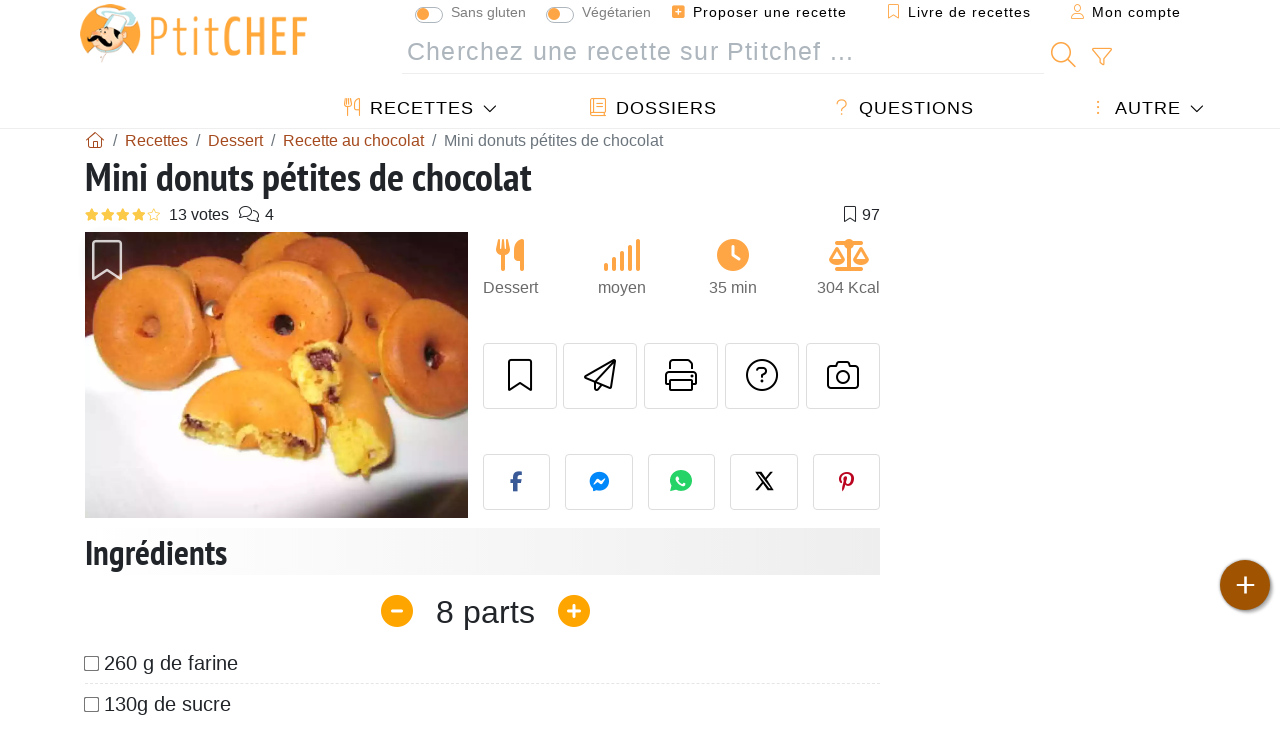

--- FILE ---
content_type: text/html; charset=UTF-8
request_url: https://www.ptitchef.com/recettes/dessert/mini-donuts-petites-de-chocolat-fid-1144873
body_size: 20829
content:

	
		
						        
	                            
            		
		
		
    						    
			
    
	    	
	<!doctype html><html lang="fr"><head><script type="f180f66785d9975d025c386c-text/javascript">function load_hitopic() {const script = document.createElement('script');script.src = 'https://PRzpFTprMWf2G2Ssk.ay.delivery/manager/PRzpFTprMWf2G2Ssk';script.async = true;script.type = 'text/javascript';script.setAttribute('referrerpolicy', 'no-referrer-when-downgrade');document.body.appendChild(script);}</script><meta charset="utf-8">

<link rel="preconnect" href="//googletagmanager.com">
<link rel="dns-prefetch" href="//googletagmanager.com">
<link rel="preconnect" href="//securepubads.g.doubleclick.net">
<link rel="dns-prefetch" href="//securepubads.g.doubleclick.net">
<link rel="preconnect" href="//imasdk.googleapis.com">
<link rel="dns-prefetch" href="//imasdk.googleapis.com">



<meta name="viewport" content="width=device-width, initial-scale=1">


<title>Recette de mini donuts pétites de chocolat</title>
<meta name="description" content="Faire chauffer l'appareil pendant la préparation de la pâte mélanger la farine, le sucre et la levure puis le lait et les oeufs et l'huile et enfin la...">
<meta property="og:title" content="Recette de mini donuts pétites de chocolat">
<meta property="og:description" content="Faire chauffer l'appareil pendant la préparation de la pâte mélanger la farine, le sucre et la levure puis le lait et les oeufs et l'huile et enfin la vanille et le chocolat cuire 2/3 min - Recette Dessert : Mini donuts pétites de chocolat par..."><meta property="og:type" content="website">
<meta property="og:url" content="https://www.ptitchef.com/recettes/dessert/mini-donuts-petites-de-chocolat-fid-1144873">
<meta property="og:image" content="https://www.ptitchef.com/imgupl/recipe/mini-donuts-petites-de-chocolat--19060p23625.webp"><meta property="og:locale" content="fr_FR">

	<meta property="fb:pages" content="113743275297">
<meta property="fb:app_id" content="803937712406068">
<meta name="robots" content="index,follow, max-snippet:-1, max-image-preview:large, max-video-preview:-1">
<meta name="language" content="fr">

<meta name="original-source" content="https://www.ptitchef.com/recettes/dessert/mini-donuts-petites-de-chocolat-fid-1144873"><meta name="copyright" content="Copyright (c) Ptitchef 2004-2026, All Rights Reserved">
<meta name="category" content="recettes">
<meta name="owner" content="MadeInWork">

<link rel="canonical" href="https://www.ptitchef.com/recettes/dessert/mini-donuts-petites-de-chocolat-fid-1144873">

<link rel="alternate" type="application/rss+xml" title="Ptitchef: Les dernières recettes and  Latest articles" href="/upload_data/rss/fr/global.rss"><link rel="manifest" href="/upload_data/manifest/manifest-fr.json">

<meta name="msapplication-tap-highlight" content="no">	

<meta name="application-name" content="Ptitchef">


<link rel="shortcut icon" type="image/x-icon" href="/favicon.ico">

<link rel="apple-touch-icon" sizes="180x180" href="/assets/images/shortcut-icon/apple-icon-180x180.png">
	
<meta name="msapplication-TileImage" content="/assets/images/shortcut-icon/ms-icon-144x144.png">
<meta name="msapplication-TileColor" content="#FFA73B">
	
<meta name="theme-color" content="#FFA73B">
	<meta name="dailymotion-domain-verification" content="dm6dildaws2je1pg4">




<link rel="preload" as="style" href="https://fonts.googleapis.com/css2?family=PT+Sans+Narrow:wght@400;700&display=swap">
<style type="text/css">@font-face {font-family:PT Sans Narrow;font-style:normal;font-weight:400;src:url(/cf-fonts/s/pt-sans-narrow/5.0.19/latin-ext/400/normal.woff2);unicode-range:U+0100-02AF,U+0304,U+0308,U+0329,U+1E00-1E9F,U+1EF2-1EFF,U+2020,U+20A0-20AB,U+20AD-20CF,U+2113,U+2C60-2C7F,U+A720-A7FF;font-display:swap;}@font-face {font-family:PT Sans Narrow;font-style:normal;font-weight:400;src:url(/cf-fonts/s/pt-sans-narrow/5.0.19/cyrillic/400/normal.woff2);unicode-range:U+0301,U+0400-045F,U+0490-0491,U+04B0-04B1,U+2116;font-display:swap;}@font-face {font-family:PT Sans Narrow;font-style:normal;font-weight:400;src:url(/cf-fonts/s/pt-sans-narrow/5.0.19/latin/400/normal.woff2);unicode-range:U+0000-00FF,U+0131,U+0152-0153,U+02BB-02BC,U+02C6,U+02DA,U+02DC,U+0304,U+0308,U+0329,U+2000-206F,U+2074,U+20AC,U+2122,U+2191,U+2193,U+2212,U+2215,U+FEFF,U+FFFD;font-display:swap;}@font-face {font-family:PT Sans Narrow;font-style:normal;font-weight:400;src:url(/cf-fonts/s/pt-sans-narrow/5.0.19/cyrillic-ext/400/normal.woff2);unicode-range:U+0460-052F,U+1C80-1C88,U+20B4,U+2DE0-2DFF,U+A640-A69F,U+FE2E-FE2F;font-display:swap;}@font-face {font-family:PT Sans Narrow;font-style:normal;font-weight:700;src:url(/cf-fonts/s/pt-sans-narrow/5.0.19/latin-ext/700/normal.woff2);unicode-range:U+0100-02AF,U+0304,U+0308,U+0329,U+1E00-1E9F,U+1EF2-1EFF,U+2020,U+20A0-20AB,U+20AD-20CF,U+2113,U+2C60-2C7F,U+A720-A7FF;font-display:swap;}@font-face {font-family:PT Sans Narrow;font-style:normal;font-weight:700;src:url(/cf-fonts/s/pt-sans-narrow/5.0.19/cyrillic/700/normal.woff2);unicode-range:U+0301,U+0400-045F,U+0490-0491,U+04B0-04B1,U+2116;font-display:swap;}@font-face {font-family:PT Sans Narrow;font-style:normal;font-weight:700;src:url(/cf-fonts/s/pt-sans-narrow/5.0.19/cyrillic-ext/700/normal.woff2);unicode-range:U+0460-052F,U+1C80-1C88,U+20B4,U+2DE0-2DFF,U+A640-A69F,U+FE2E-FE2F;font-display:swap;}@font-face {font-family:PT Sans Narrow;font-style:normal;font-weight:700;src:url(/cf-fonts/s/pt-sans-narrow/5.0.19/latin/700/normal.woff2);unicode-range:U+0000-00FF,U+0131,U+0152-0153,U+02BB-02BC,U+02C6,U+02DA,U+02DC,U+0304,U+0308,U+0329,U+2000-206F,U+2074,U+20AC,U+2122,U+2191,U+2193,U+2212,U+2215,U+FEFF,U+FFFD;font-display:swap;}</style>




<link rel="preload" as="style" href="/assets/dist/css/mobile2/recipe-details.1768574323.css"><link rel="stylesheet" href="/assets/dist/css/mobile2/recipe-details.1768574323.css"><link rel="stylesheet" media="screen and (min-width:902px)" href="/assets/dist/css/mobile2/css-lg-device-sb.1768574323.css">                        <link rel="preload" fetchpriority="high" as="image" href="/imgupl/recipe/mini-donuts-petites-de-chocolat--lg-19060p23625.webp" type="image/jpeg">
        <script type="f180f66785d9975d025c386c-text/javascript">function load_ga() {const script = document.createElement('script');script.src = 'https://www.googletagmanager.com/gtag/js?id=G-R0WJ0CP5Q2';script.async = true;script.type = 'text/javascript';document.body.appendChild(script);window.dataLayer = window.dataLayer || [];function gtag(){ dataLayer.push(arguments); }gtag('js', new Date());gtag('config', 'G-R0WJ0CP5Q2');}</script>
<script type="application/ld+json">
{ 
	"@context": "https://schema.org", 
	"@graph": [ 
		{ 
			"@type": "Organization", 
			"@id": "https://www.ptitchef.com/#organization", 
			"name": "Ptitchef", 
			"url": "https://www.ptitchef.com/", 
			"logo": { 
				"@type": "ImageObject", 
				"inLanguage": "fr", 
				"@id": "https://www.ptitchef.com/#/schema/logo/image/", 
				"url": "https://www.ptitchef.com/assets/images/logo.png", 
				"contentUrl": "https://www.ptitchef.com/assets/images/logo.png", 
				"width": 256, 
				"height": 256, 
				"caption": "Ptitchef" 
			}, 
			"image": { 
				"@id": "https://www.ptitchef.com/#/schema/logo/image/" 
			}, 
			"brand": "Ptitchef", 
			"publishingPrinciples": "https://www.ptitchef.com/privacy", 
			"sameAs": [ 
				"https://www.facebook.com/ptitchefcom",  
				"https://www.youtube.com/channel/UCnp9rE2FX3LKf60beJGjNSA",  
				"https://www.pinterest.com/ptitchef",  
				"https://www.instagram.com/ptitchef_france/" 
			], 
			"address": { 
				"@type": "PostalAddress", 
				"streetAddress": "18 chemin Bel Air", 
				"addressLocality": "Bègles", 
				"addressRegion": "FR", 
				"postalCode": "33130", 
				"addressCountry": "FR" 
			} 
		}, 
		{ 
			"@type": "WebSite", 
			"@id": "https://www.ptitchef.com/#website", 
			"url": "https://www.ptitchef.com/", 
			"name": "Ptitchef", 
			"description": "Avec Ptitchef retrouvez tous les jours de nouvelles recettes de cuisine.  Plus de 60 000 recettes pour tous les go\u00fbts.  En photo, en vid\u00e9o et pas \u00e0 pas. Un menu propos\u00e9 tous les jours", 
			"publisher": { 
				"@id": "https://www.ptitchef.com/#organization" 
			}, 
			"potentialAction": [ 
				{ 
					"@type": "SearchAction", 
					"target": { 
						"@type": "EntryPoint", 
						"urlTemplate": "https://www.ptitchef.com/?obj=feed&action=list&q={q}" 
					}, 
					"query-input": { 
						"@type": "PropertyValueSpecification", 
						"valueRequired": true, 
						"valueName": "q" 
					} 
				} 
			], 
			"inLanguage": "fr" 
		}, 
		{ 
			"@type": "WebPage", 
			"url": "https://www.ptitchef.com/recettes/dessert/mini-donuts-petites-de-chocolat-fid-1144873", 
			"name": "Recette de mini donuts p\u00e9tites de chocolat", 
			"mainEntity": { 
				"@id": "https://www.ptitchef.com/recettes/dessert/mini-donuts-petites-de-chocolat-fid-1144873#recipe" 
			}, 
			"headline": "Recette de mini donuts p\u00e9tites de chocolat", 
			"description": "Faire chauffer l\u0027appareil pendant la pr\u00e9paration de la p\u00e2te \r\n\r\n  \r\n\r\nm\u00e9langer la farine , le sucre et la levure \r\n\r\npuis le lait et les oeufs et l\u0027huile \r\n\r\net enfin la vanille et le chocolat \r\n\r\n  \r\n\r\ncuire 2\/3 min - Recette Dessert : Mini donuts p\u00e9tites de chocolat par Mapopotegourmande", 
			"publisher": { 
				"@id": "https://www.ptitchef.com/#organization" 
			}, 
			"inLanguage": "fr", 
			"datePublished": "2010-11-15T08:00:55+01:00", 
			"dateModified": "2025-08-21T17:01:57+02:00", 
			"isPartOf": { 
				"@id": "https://www.ptitchef.com/#website" 
			}, 
			"about": { 
				"@id": "https://www.ptitchef.com/#organization" 
			}, 
			"primaryImageOfPage": { 
				"@id": "https://www.ptitchef.com/#primaryimage" 
			}, 
			"image": { 
				"@id": "https://www.ptitchef.com/#primaryimage" 
			}, 
			"breadcrumb": { 
				"@id": "https://www.ptitchef.com/recettes/dessert/mini-donuts-petites-de-chocolat-fid-1144873#breadcrumb" 
			} 
		}, 
		{ 
			"@type": "ImageObject", 
			"inLanguage": "fr", 
			"@id": "https://www.ptitchef.com/#primaryimage", 
			"url": "https://www.ptitchef.com/imgupl/recipe/mini-donuts-petites-de-chocolat--19060p23625.webp", 
			"contentUrl": "https://www.ptitchef.com/imgupl/recipe/mini-donuts-petites-de-chocolat--19060p23625.webp", 
			"caption": "recette de mini donuts p\u00e9tites de chocolat" 
		},  
		[
			{ 
				"@type": "BreadcrumbList", 
				"@id": "https://www.ptitchef.com/recettes/dessert/mini-donuts-petites-de-chocolat-fid-1144873#breadcrumb", 
				"itemListElement": [
					{ 
						"@type": "ListItem", 
						"position": 1, 
						"name": "Page d\u0027accueil - Ptitchef", 
						"item": "https://www.ptitchef.com/" 
					}, 
					{ 
						"@type": "ListItem",
						"position": 2,
						"name": "Recettes",
						"item": "https://www.ptitchef.com/recettes"
					},
					{ 
						"@type": "ListItem",
						"position": 3,
						"name": "Recette au chocolat",
						"item": "https://www.ptitchef.com/recettes/recette-au-chocolat"
					},
					{ 
						"@type": "ListItem",
						"position": 4,
						"name": "Mini donuts p\u00e9tites de chocolat"
					}
				]
			}
		]
	] 
} 
</script>
<script type="application/ld+json">{
	"@context": "https://schema.org/", 
	"@type": "Recipe", 
	"@id": "https://www.ptitchef.com/recettes/dessert/mini-donuts-petites-de-chocolat-fid-1144873#recipe", 
	"name": "Mini donuts p\u00e9tites de chocolat", 
	"inLanguage": "fr", 
	"recipeCategory": "Dessert", 
	"recipeCuisine": "Fr", 
	"image": "https://www.ptitchef.com/imgupl/recipe/mini-donuts-petites-de-chocolat--19060p23625.webp", 
	"author": { 
		"@type": "Person", 
		"name": "mapopotegourmande", 
		"url": "https://www.ptitchef.com/members/mapopotegourmande-mid-61216/recipes" 
	}, 
	"datePublished": "2010-11-15T08:00:55+01:00", 
	"dateModified": "2025-08-21T17:01:57+02:00", 
	"description": "Recette Dessert recette de mini donuts p\u00e9tites de chocolat", 
	"aggregateRating": { 
		"@type": "AggregateRating", 
		"ratingValue": 4.1, 
		"bestRating": 5, 
		"ratingCount": 13, 
		"reviewCount": 4
	}, 
	"prepTime": "PT15M", 
	"cookTime": "PT20M", 
	"totalTime": "PT35M", 
	"recipeYield": "8", 
	"nutrition": { 
		"@type": "NutritionInformation", 
		"servingSize": "112g", 
		"calories": "304Kcal", 
		"carbohydrateContent": "44.7g", 
		"fatContent": "9.7g", 
		"saturatedFatContent": "2.6g", 
		"proteinContent": "8.1g", 
		"fiberContent": "1.9g", 
		"sugarContent": "21.5g", 
		"sodiumContent": "0g"
	}, 
	"recipeIngredient": [ 
		"260 g de farine", 
		"130g de sucre", 
		"250ml de lait", 
		"3 oeufs", 
		"3 cs d\u0027huile", 
		"1 sachet de levure", 
		"1cc de vanille liquide", 
		"50g de p\u00e9pites de chocolat"
	], 
	"estimatedCost": { 
		"@type": "MonetaryAmount", 
		"currency": "EUR", 
		"value": "1.8" 
	}, 
	"recipeInstructions": "faire chauffer l\u0027appareil pendant la pr\u00e9paration de la p\u00e2te m\u00e9langer la farine , le sucre et la levure puis le lait et les oeufs et l\u0027huile et enfin la vanille et le chocolat cuire 2\/3 min",  
	"keywords": "mini dessert,donuts,chocolat,recettes de desserts au chocolat,dessert"
}</script>
				
<script type="f180f66785d9975d025c386c-text/javascript">
	function load_akcelo_video_header() {
		var script = document.createElement("script");
		script.src = "https://ads.sportslocalmedia.com/slm.prebid.ptitchef3.js";
		document.head.appendChild(script);
	}
</script>


<style>
    .akcelo-wrapper {
        display: grid;
        place-items: center;
        grid-template-columns: 1fr;
        text-align: center;
        position: relative;
        overflow: hidden;
    }
    .akcelo-wrapper.akcelo-wrapper-label:before {
        content: attr(data-ad-text);
        color: #777777;
        font-size: 11px;
        text-align: center;
        position: absolute;
        width: 100%;
        top: 2px;
    }
    .akcelo-wrapper.akcelo-wrapper-label {
        box-sizing: content-box;
        padding: 20px 0 0;
    }
    .akcelo-placeholder:not(.akcelo-loaded) {
        background-color: #f9f9f9;
        background-clip: content-box;
    }
    .akcelo-placeholder:not(.akcelo-loaded)::after {
        border: 1px solid #696969;
        border-radius: 2px;
        color: #696969;
        content: attr(data-placeholder-text);
        font-size: 11px;
        line-height: 1;
        padding: 3px 4px 1px;
        position: absolute;
        background-color: transparent;
        font-family: Arial,sans-serif;
    }
    .akcelo-video > div:first-child {
        width: 100%;
        position: absolute;
        top: 0;
        bottom: 0;
        left: 0;
        right: 0
    }
    .akcelo-video.akcelo-wrapper-label > div:first-child {
        top: 20px;
    }
    @media (pointer:coarse) {
        .akcelo-wrapper.akcelo-desktop {
            display: none;
        }
    }
    @media (pointer:fine) {
        .akcelo-wrapper.akcelo-mobile {
            display: none;
        }
    }
</style>
</head>    	<body>
	    
        					

	

<header id="header-menu" class="fixed-top">
	
	<nav class="container navbar navbar-expand-lg">
	            
				
		<a class="navbar-brand" href="/">			
							<img loading="lazy" src="/assets/images/mobile2/logo-ptitchef.png" width="136" height="36" alt="Ptitchef">
					</a>
		
		<button class="navbar-toggler link-dynamic" data-obj="fav" data-action="fav_recipe_list" aria-expanded="false" title="Livre de recettes">
			<i class="fal fa-bookmark" aria-hidden="true"></i>
		</button>
		
					<button class="navbar-toggler link-dynamic" type="button" aria-expanded="false" aria-label="Mon compte" title="Mon compte">
				<i class="fal fa-user" aria-hidden="true"></i>
			</button>
				
		<button class="navbar-toggler nbt-btn-search" type="button" data-toggle="collapse" data-target="#navbar-search" aria-controls="navbar-search" aria-expanded="false" aria-label="Toggle Search">
			<i class="fal fa-magnifying-glass fa-fw" aria-hidden="true"></i>
		</button>
				
		<button class="navbar-toggler collapsed" type="button" data-toggle="collapse" data-target="#navbar-menu" aria-controls="navbar-menu" aria-expanded="false" aria-label="Toggle navigation">				
			<span class="icon-bar top-bar"></span>
			<span class="icon-bar middle-bar"></span>
			<span class="icon-bar bottom-bar"></span>
		</button>
				
				
				
				<div class="wrapper-navbar-nav">
			<div class="">
					<div class="collapse navbar-collapse" id="navbar-member">
		<ul class="navbar-nav ml-auto">
							<li class="site-mode-recipe-switch">
									<div class="custom-control custom-switch sm-rs-item" data-label="Sans gluten" data-name="site_mode_recipe_gluten_free" data-toggle="tooltip" title="Site en mode Sans Gluten">
			<input type="checkbox" class="custom-control-input" id="smrs_gluten_free">
			<label class="custom-control-label" for="smrs_gluten_free">Sans gluten</label>
		</div>
		<div class="custom-control custom-switch sm-rs-item" data-label="Végétarien" data-name="site_mode_recipe_vegetarian" data-toggle="tooltip" title="Site en mode Végétarien">
			<input type="checkbox" class="custom-control-input" id="smrs_vegetarian">
			<label class="custom-control-label" for="smrs_vegetarian">Végétarien</label>
		</div>
						</li>
														<li class="nav-item dropdown disabled">
					<a class="nav-link link-dynamic" data-obj="myaccount_recipe" data-action="form" href="#" ><i class="fas fa-square-plus" aria-hidden="true"></i> Proposer une recette</a>
				</li>
				
								<li class="nav-item dropdown disabled">
					<a class="nav-link link-dynamic" data-obj="fav" data-action="fav_recipe_list" href="#"><i class="fal fa-bookmark"></i> Livre de recettes <span class="count-fav-recipe d-none">0</span></a>
				</li>
						
										<li class="nav-item dropdown disabled">
					<a class="nav-link link-dynamic" href="#"><i class="fal fa-user"></i> Mon compte</a>
				</li>
									</ul>
	</div>													<div class="collapse navbar-collapse" id="navbar-search">		
		<form action="/index.php" role="search">
						<input type="hidden" name="obj" value="feed">
			<input type="hidden" name="action" value="list">
			<input type="hidden" name="tracker" value="mobile-navbar">
						
			<div class="input-group input-group-lg nbs-main-btns">
				<input type="text" name="q" value="" class="form-control" placeholder="Cherchez une recette sur Ptitchef ..." aria-label="Cherchez une recette sur Ptitchef ..." aria-describedby="nbs-btn-submit">				
				<div class="input-group-append">
					<button class="btn btn-submit" type="submit" id="nbs-btn-submit" aria-label="Cherchez une recette sur Ptitchef"><i class="fal fa-magnifying-glass fa-fw" aria-hidden="true"></i></button>
				</div>
									<div class="input-group-append">
						<a class="btn btn-advsearch link-dynamic" data-obj="feed" data-action="advanced_search" href="#" title="Recherche avancée"><i class="fal fa-filter fa-fw" aria-hidden="true"></i></a>
					</div>
							</div>
			
						
		</form>
	</div>					
							</div>
								<div class="collapse navbar-collapse" id="navbar-menu">
		<ul class="navbar-nav">
						<li class="nav-item dropdown mega-dropdown-menu">
								<a class="nav-link dropdown-toggle" href="/recettes" id="dropdown-recipes" data-toggle="dropdown" aria-haspopup="true" aria-expanded="false"><i class="fal fa-utensils fa-fw" aria-hidden="true"></i> Recettes</a>				
				<div class="dropdown-menu" aria-labelledby="dropdown-recipes">
					
					<div class="row mx-0">
						<div class="col-12 col-lg border border-left-0 border-top-0 border-bottom-0">
							<ul class="mega-menu-item">
								<li class="ddm-header"><i class="fal fa-fork fa-fw" aria-hidden="true"></i> <a href="/recettes">Recettes</a></li>
								<li><i class="fal fa-plus fa-fw" aria-hidden="true"></i> <a class="link-dynamic" data-obj="myaccount_recipe" data-action="form" href="#">Proposer une recette</a></li>
                                <li><div class="dropdown-divider"></div></li>
                                <li class="i-angle"><a href="/les-dernieres-recettes">Les dernières recettes</a></li>
								<li class="i-angle"><a href="/les-mieux-notees">Les mieux notées</a></li>
								<li class="i-angle"><a href="/les-plus-consultees">Les plus consultées</a></li>
								<li><div class="dropdown-divider"></div></li>
								<li><i class="fal fa-refrigerator fa-fw" aria-hidden="true"></i> <a href="/recettes-du-frigo">Recettes du frigo</a></li>
																	<li><i class="fal fa-video fa-fw" aria-hidden="true"></i> <a href="/recettes-video">Recettes vidéo</a></li>
																<li><i class="fal fa-star fa-fw" aria-hidden="true"></i> <a href="/noter-les-recettes">Notez cette recette</a></li>
								<li><i class="fal fa-face-smile fa-fw" aria-hidden="true"></i> <a href="/miam-pouah">Miam ! ou Pouah !</a></li>
								<li><div class="dropdown-divider"></div></li>
							</ul>
						</div>
						<div class="col-12 col-lg border border-left-0 border-top-0 border-bottom-0">							
							<ul class="mega-menu-item">
								<li class="ddm-header"><i class="fal fa-spoon fa-fw" aria-hidden="true"></i> Recettes par type</li>
																	<li><i class="fal fa-pretzel fa-fw"></i> <a href="/recettes/aperitif">Apéritif</a></li>
																	<li><i class="fal fa-salad fa-fw"></i> <a href="/recettes/entree">Entrée</a></li>
																	<li><i class="fal fa-turkey fa-fw"></i> <a href="/recettes/plat">Plat</a></li>
																	<li><i class="fal fa-cake-slice fa-fw"></i> <a href="/recettes/dessert">Dessert</a></li>
																	<li><i class="fal fa-popcorn fa-fw"></i> <a href="/recettes/gouter">Goûter</a></li>
																	<li><i class="fal fa-wine-bottle fa-fw"></i> <a href="/recettes/boisson">Boisson</a></li>
																	<li><i class="fal fa-french-fries fa-fw"></i> <a href="/recettes/accompagnement">Accompagnement</a></li>
																	<li><i class="fal fa-plate-utensils fa-fw"></i> <a href="/recettes/autre">Autre</a></li>
																<li><div class="dropdown-divider"></div></li>
								<li><i class="fal fa-sun fa-fw" aria-hidden="true"></i> <a href="/recettes/recettes-de-saison">Recettes de saison</a></li>								
							</ul>
						</div>
						<div class="col-12 col-lg border border-left-0 border-top-0 border-bottom-0">
							<ul class="mega-menu-item">
								<li class="ddm-header"><i class="fal fa-plate-utensils fa-fw" aria-hidden="true"></i> Menus</li>
								<li class="i-angle"><a href="/menu-du-jour">Menu du jour</a></li>
								<li class="i-angle"><a href="/anciens-menus">Voir les menus</a></li>
														
							</ul>
							<div class="dropdown-divider"></div>
															<div class="font-weight-bold mb-3"><i class="fal fa-utensils fa-fw" aria-hidden="true"></i> <a href="/silo">Collections de recettes</a></div>                                
													</div>						
					</div>
					
									</div>
			</li>
						<li class="nav-item dropdown">
				<a class="nav-link" href="/dossiers"><i class="fal fa-book fa-fw" aria-hidden="true"></i> Dossiers</a>
			</li>
									<li class="nav-item dropdown">
				<a class="nav-link" href="/entraide"><i class="fal fa-question fa-fw" aria-hidden="true"></i> Questions</a>
			</li>
									<li class="nav-item dropdown">
								<a class="nav-link dropdown-toggle" href="#" id="dropdown-others" data-toggle="dropdown" aria-haspopup="true" aria-expanded="false"><i class="fal fa-ellipsis-vertical fa-fw" aria-hidden="true"></i> Autre</a>
				<div class="dropdown-menu" aria-labelledby="dropdown-others">
																					<a class="dropdown-item" href="/poll/quelle-cuisson-pour-vos-pommes-de-terre-pid-869"><i class="fal fa-chart-area fa-fw" aria-hidden="true"></i> Question du moment</a>									
					                    											<a class="dropdown-item" href="/nouvelles"><i class="fal fa-calendar fa-fw" aria-hidden="true"></i> Nouvelles</a>
															 
										<a class="dropdown-item" href="/nutrition-calc"><i class="fal fa-calculator fa-fw" aria-hidden="true"></i> Calculatrice nutritionnelle</a>
					<a class="dropdown-item" href="/convertisseur-d-unites-de-cuisson"><i class="fal fa-scale-balanced fa-fw" aria-hidden="true"></i> Convertisseur d'unités de cuisson</a>					
					<a class="dropdown-item" href="/contact"><i class="fal fa-envelope fa-fw" aria-hidden="true"></i> Contactez nous</a>
				</div>
			</li>
		</ul>		
	</div>					</div>
		
			</nav>
		</header>		        
				<nav id="nav-secondary" role="navigation" aria-label="Recette navigation" class="container d-none"><div class="ns-body"><button type="button" class="nsb-item scroll-link" data-ref="ref-ingred"><span>Ingrédients</span></button><button type="button" class="nsb-item scroll-link" data-ref="ref-steps"><span>Préparation</span></button><button type="button" class="nsb-item scroll-link" data-ref="ref-nutrition"><span>Nutrition</span></button><button type="button" class="nsb-item scroll-link" data-ref="ref-wines"><span>Accord vin : Que boire avec ?</span></button><button type="button" class="nsb-item scroll-link" data-id="vote-comments"><span>Commentaires (4)</span></button><button type="button" class="nsb-item open-modal" data-action="question"><span>Questions <i class="fal fa-plus fa-fw ml-1" aria-hidden="true"></i></span></button><button type="button" class="nsb-item scroll-link" data-ref="ref-cooked"><span>Photos des membres</span></button></div></nav>			
		
		<div id="page" class="container">
										<nav class="breadcrumb-scroll" aria-label="breadcrumb"><ol itemscope itemtype="https://schema.org/BreadcrumbList" class="breadcrumb flex-row"><li itemprop="itemListElement" itemscope itemtype="https://schema.org/ListItem" class="breadcrumb-item"><a itemprop="item" itemtype="https://schema.org/Thing" href="https://www.ptitchef.com/" title="Page d'accueil - Ptitchef"><span itemprop="name" class="fal fa-house fa-fw" aria-hidden="true"><i hidden>Page d'accueil - Ptitchef</i></span></a><meta itemprop="position" content="1"></li><li itemprop="itemListElement" itemscope itemtype="https://schema.org/ListItem" class="breadcrumb-item"><a itemprop="item" itemtype="https://schema.org/Thing" href="https://www.ptitchef.com/recettes"><span itemprop="name">Recettes</span></a><meta itemprop="position" content="2"></li><li itemprop="itemListElement" itemscope itemtype="https://schema.org/ListItem" class="breadcrumb-item"><a itemprop="item" itemtype="https://schema.org/Thing" href="https://www.ptitchef.com/recettes/dessert"><span itemprop="name">Dessert</span></a><meta itemprop="position" content="3"></li><li itemprop="itemListElement" itemscope itemtype="https://schema.org/ListItem" class="breadcrumb-item"><a itemprop="item" itemtype="https://schema.org/Thing" href="https://www.ptitchef.com/recettes/recette-au-chocolat"><span itemprop="name">Recette au chocolat</span></a><meta itemprop="position" content="4"></li><li class="breadcrumb-item active" aria-current="page"><span>Mini donuts pétites de chocolat</span></li></ol></nav>			            
                                                            
							<main id="page-main">
					
								
									
						
			
		
			<article>
    <header>
                    <h1 class="title animated fadeInDown">Mini donuts pétites de chocolat</h1>

            			
		<div class="details-top-stats">
					<span class="scroll-link" data-id="vote-comments" data-offset="60" data-content="13 votes" aria-hidden="true" title="4.1/5, 13 votes">
				<i class="note-fa n40"></i>
			</span>
										<span class="scroll-link" data-id="vote-comments" data-offset="60" data-content="4" aria-hidden="true" title="4 commentaires">
					<i class="fal fa-comments fa-fw"></i>
				</span>
										<span class="ml-auto" data-content="97" aria-hidden="true" title="97 favoris"><i class="fal fa-bookmark fa-fw" aria-hidden="true"></i></span>
				
			</div>
	            
                    
            <div class="row rd-head">
                <div class="col-sm-6">
                    <i data-id="1144873" class="btn-fav" aria-hidden="true" title="Ajouter à mon livre de recettes"></i>									
                                        
                                                                        <img fetchpriority="high" src="/imgupl/recipe/mini-donuts-petites-de-chocolat--lg-19060p23625.webp" srcset="/imgupl/recipe/mini-donuts-petites-de-chocolat--md-19060p23625.webp 600w, /imgupl/recipe/mini-donuts-petites-de-chocolat--lg-19060p23625.webp 1200w" sizes="(max-width: 576px) calc(100vw - 30px), 383px" width="1200" height="900" alt="Mini donuts pétites de chocolat" data-gallery="recipe-gallery" class="img-fluid recipe-photo">
                                                            </div>

                <div class="col-sm-6 rdh-data pl-0">				
                    	
                        <div class="rd-bar-ico"><div class="rdbi-item" title="Type de recette: Dessert"><div class="rdbii-icon"><i class="fas fa-utensils" aria-hidden="true"></i></div><div class="rdbii-val">Dessert</div></div><div class="rdbi-item" title="Difficulté: moyen"><div class="rdbii-icon"><i class="fas fa-signal" aria-hidden="true"></i></div><div class="rdbii-val">moyen</div></div><div class="rdbi-item" title="Total time: 35 min"><div class="rdbii-icon"><i class="fas fa-clock" aria-hidden="true"></i></div><div class="rdbii-val">35 min</div></div><div class="rdbi-item" title="Calories: 304 Kcal / 1 part"><div class="rdbii-icon"><i class="fas fa-scale-balanced" aria-hidden="true"></i></div><div class="rdbii-val">304 Kcal</div></div></div>                    
                    
                    
                    <div class="rd-useful-box">					
                        <button type="button" class="btn btn-outline btn-fav" data-toggle="tooltip" data-placement="bottom" title="Ajouter à mon livre de recettes" aria-label="Ajouter à mon livre de recettes"></button>				
                        <button type="button" class="btn btn-outline open-modal" data-action="send2friend" data-toggle="tooltip" data-placement="bottom" title="Envoyer cette recette à un ami"><i class="fal fa-paper-plane fa-fw" aria-hidden="true"></i><span class="sr-only">Envoyer cette recette à un ami</span></button>
                                                    <button type="button" class="btn btn-outline btn-print" data-toggle="tooltip" data-placement="bottom" title="Imprimer cette page"><i class="fal fa-print fa-fw" aria-hidden="true"></i><span class="sr-only">Imprimer cette page</span></button>
                                                                                                <button type="button" class="btn btn-outline open-modal" data-action="question" data-toggle="tooltip" data-placement="bottom" title="Poser une question à l'auteur"><i class="fal fa-circle-question fa-fw" aria-hidden="true"></i><span class="sr-only">Poser une question à l'auteur</span></button>                                                    <button type="button" class="btn btn-outline scroll-link" data-id="rd-cooked"><i class="fal fa-camera fa-fw" aria-hidden="true"></i> <span class="sr-only">Publier votre photo de cette recette</span></button>
                                            </div>

                                            <div class="social-share-custom ssc-color ssc-h mt-3 mb-2"><button type="button" class="ssc-btn sscb-facebook" aria-label="Share on Facebook"><i class="fab fa-facebook-f fa-fw" aria-hidden="true"></i></button><button type="button" class="ssc-btn sscb-fbmessenger" aria-label="Share on Messenger"><i class="fab fa-facebook-messenger fa-fw" aria-hidden="true"></i></button><button type="button" class="ssc-btn sscb-whatsapp" data-message="" aria-label="Share on WhatsApp"><svg width="22" height="22" viewBox="0 0 24 24"><path fill="#25D366" d="M12 0C5.373 0 0 4.98 0 11.125c0 2.05.574 4.05 1.66 5.79L.057 23.12l6.47-1.64a12.08 12.08 0 0 0 5.473 1.346C18.627 22.826 24 17.847 24 11.7 24 4.98 18.627 0 12 0Z"/><path fill="white" d="M17.358 14.895c-.293-.15-1.73-.852-2-1.01-.27-.154-.466-.23-.66.08-.193.308-.758 1.008-.93 1.22-.17.216-.34.232-.633.08-.293-.152-1.24-.457-2.35-1.46a8.81 8.81 0 0 1-1.65-2.04c-.173-.308-.017-.474.13-.623.13-.128.293-.33.44-.493.147-.162.196-.27.293-.458.1-.186.05-.347-.02-.493-.07-.146-.66-1.583-.9-2.16-.24-.577-.48-.5-.66-.51-.17-.006-.366-.01-.56-.01a1.1 1.1 0 0 0-.8.367c-.26.276-.99.972-.99 2.37s1.015 2.75 1.16 2.947c.143.196 2 3.058 4.8 4.31 1.8.783 2.1.85 2.85.72.46-.078 1.41-.576 1.61-1.133.2-.556.2-1.03.143-1.13-.06-.102-.23-.152-.483-.272Z"/></svg></button><button type="button" class="ssc-btn sscb-twitter" aria-label="Share on Twitter"><svg width="22" height="22" viewBox="0 0 24 24" fill="black" xmlns="http://www.w3.org/2000/svg"><path d="M18.74 2H21.68L14.92 10.03L22.5 21.97H15.89L11.04 14.97L5.41 21.97H2.47L9.73 13.3L2.5 2H9.27L13.64 8.42L18.74 2ZM17.62 19.88H19.39L7.1 3.97H5.19L17.62 19.88Z"/></svg></button><button type="button" class="ssc-btn sscb-pinterest" data-pin-do="buttonPin" data-pin-custom="true" aria-label="Share on Pinterest"><i class="fab fa-pinterest-p fa-fw" aria-hidden="true"></i></button></div>                    
                                    </div>
            </div>			
        
            </header>

		 
    <button id="btn-ingredients-modal" type="button" data-action="ingredients" class="btn btn-main btn-sm open-modal" aria-label="Ingrédients" title="Ingrédients">
        <i class="fal fa-clipboard fa-fw"></i>
    </button>
       
			            
            
				<section id="rd-ingredients"><h2 id="ref-ingred" class="title">Ingrédients</h2>	<div class="servings-form-wrapper" title="Nombre de parts">
		<span class="servings-form" data-servings="8" aria-label="Nombre de parts">
			<span class="sf-btn sf-btn-minus" data-sense="minus"><i class="fas fa-minus-circle fa-fw" aria-hidden="true"></i></span>
			<span class="sf-val" data-last="8" data-trans-servings="parts">8</span>
			<span class="sf-btn sf-btn-plus" data-sense="plus"><i class="fas fa-circle-plus fa-fw" aria-hidden="true"></i></span>
		</span>
	</div>
																		<ul class="ingredients-ul">
																									<li class="il" id="il-0">
						<input type="checkbox" id="ilg-0"><label for="ilg-0">260 g de farine</label>
					</li>
											
																						
																														<li class="il" id="il-1">
						<input type="checkbox" id="ilg-1"><label for="ilg-1">130g de sucre</label>
					</li>
											
																						
																														<li class="il" id="il-2">
						<input type="checkbox" id="ilg-2"><label for="ilg-2">250ml de lait</label>
					</li>
											
																						
																														<li class="il" id="il-3" data-not_devided="1">
						<input type="checkbox" id="ilg-3"><label for="ilg-3">3 <a href="/recettes/recettes-aux-oeufs">oeufs</a></label>
					</li>
											
																						
																														<li class="il" id="il-4">
						<input type="checkbox" id="ilg-4"><label for="ilg-4">3 cs d'huile</label>
					</li>
											
																						
																														<li class="il" id="il-5">
						<input type="checkbox" id="ilg-5"><label for="ilg-5">1 sachet de levure</label>
					</li>
											
																						
																														<li class="il" id="il-6">
						<input type="checkbox" id="ilg-6"><label for="ilg-6">1cc de <a href="/recettes/recette-a-la-vanille">vanille</a> liquide</label>
					</li>
											
																						
																														<li class="il" id="il-7">
						<input type="checkbox" id="ilg-7"><label for="ilg-7">50g de <a href="https://www.ptitchef.com/recettes/autre/pepites-de-chocolat-maison-fid-1565816">pépites de chocolat</a></label>
					</li>
											
						</ul>
	
	<div class="estimated-cost">Coût estimé: <span class="e-cost-total">1.8<i aria-hidden="true" hidden>Euros</i>&#8364;</span> <span class="e-cost-serving">(0.22&#8364;/part)</span></div></section>				
											    <div id="hit-rec-top" class="adspace adspace-my adspace-cy adspace-force-mx" style="min-height:300px;"></div>
			    				
				
								
														<aside aria-label="Newsletter"><fieldset class="form-nl fnl-bg fnl-lg my-5"><div class="fnl-title">Qu'est ce qu'on mange ce soir ?</div><div class="fnl-text">Pour recevoir le <b>menu du jour</b> de Ptitchef  <b>tous les matins</b>, insérez votre email.</div><input type="hidden" name="nl_source" value="site_recipedetails"><div class="fnl-step1 fnl-content"><div class="fnls1-group"><input class="form-control nl-email" type="text" name="email" title="Email" placeholder="Email:" aria-label="On mange quoi ce soir ?" aria-describedby="fnl-btn-955"><button class="btn btn-main btn-subscribe" type="submit" id="fnl-btn-955" title="Je m'inscris">Je m'inscris</button></div></div></fieldset></aside>																									<aside id="rd-ralated-recipevideo"><h2 class="title">Vous allez aimer</h2><style>
    .akcelo-adunit-14999 {
        width:100%;
        height:360px;
    }
    @media (pointer:coarse) {
        .akcelo-adunit-14999 {
            width:100%;
            height:180px;
        }
    }
</style>
<div class="akcelo-wrapper akcelo-video akcelo-adunit-14999">
    <div id="Ptitchef_InReadVideo" data-video-id="fid#1595345"></div>
</div>
<script type="f180f66785d9975d025c386c-application/javascript">
    var slmadshb = slmadshb || {};
    slmadshb.que = slmadshb.que || [];
    slmadshb.que.push(function() {
        slmadshb.display("Ptitchef_InReadVideo");
    });
</script>
<br><br><aside>							
							
			
				<section id="rd-steps"><h2 id="ref-steps" class="title">Préparation</h2><div class="rd-times"><div class="rdt-item"><i>Préparation</i>15 min</div><div class="rdt-item"><i>Cuisson</i>20 min</div></div><ul class="rd-steps rds-one-step"><li>Faire chauffer l'appareil pendant la préparation de la pâte <br> <br> <br> <br> mélanger la farine , le sucre et la levure <br> <br> puis le lait et les oeufs et l'huile <br> <br> et enfin la vanille et le chocolat <br> <br> <br> <br> cuire 2/3 min</li></ul></section><section id="vote-comments-just-from" class="vote-comments" data-table-name="feed_data" data-table-id="1144873" data-table-member-id="61216" data-table-member-username="mapopotegourmande" data-table-member-photo="" data-comment-photo-enabled="1" aria-label="Évaluation / Commentaires"><h2 class="title" data-count=" (4)">Notez cette recette</h2><div class="vc-form" data-table="feed_data" data-id="1144873" data-rate-hint1="Mauvais" data-rate-hint2="Bof" data-rate-hint3="Moyen" data-rate-hint4="Bon" data-rate-hint5="Très bon !">
	    <div class="vcf-stars vcf-radios">
		            
            <div class="vcfs-trigger vcfr-trigger">
                                    <label data-note="5" class="star mr-3 d-block"><input type="radio" value="5" data-note="5" class="star"> <i class="fas fa-star star" data-note="5"></i><i class="fas fa-star star" data-note="5"></i><i class="fas fa-star star" data-note="5"></i><i class="fas fa-star star" data-note="5"></i><i class="fas fa-star star" data-note="5"></i> Très bon !</label>                    
                                    <label data-note="4" class="star mr-3 d-block"><input type="radio" value="4" data-note="4" class="star"> <i class="fas fa-star star" data-note="4"></i><i class="fas fa-star star" data-note="4"></i><i class="fas fa-star star" data-note="4"></i><i class="fas fa-star star" data-note="4"></i><i class="fal fa-star star" data-note="4"></i> Bon</label>                    
                                    <label data-note="3" class="star mr-3 d-block"><input type="radio" value="3" data-note="3" class="star"> <i class="fas fa-star star" data-note="3"></i><i class="fas fa-star star" data-note="3"></i><i class="fas fa-star star" data-note="3"></i><i class="fal fa-star star" data-note="3"></i><i class="fal fa-star star" data-note="3"></i> Moyen</label>                    
                                    <label data-note="2" class="star mr-3 d-block"><input type="radio" value="2" data-note="2" class="star"> <i class="fas fa-star star" data-note="2"></i><i class="fas fa-star star" data-note="2"></i><i class="fal fa-star star" data-note="2"></i><i class="fal fa-star star" data-note="2"></i><i class="fal fa-star star" data-note="2"></i> Bof</label>                    
                                    <label data-note="1" class="star mr-3 d-block"><input type="radio" value="1" data-note="1" class="star"> <i class="fas fa-star star" data-note="1"></i><i class="fal fa-star star" data-note="1"></i><i class="fal fa-star star" data-note="1"></i><i class="fal fa-star star" data-note="1"></i><i class="fal fa-star star" data-note="1"></i> Mauvais</label>                    
                            </div>
            <input class="vcfs-input" type="hidden" data-filled="fas fa-star" data-empty="fal fa-star">
        	</div>
	</div>
</section><div id="hit-rec-mid" class="adspace adspace-my adspace-cy adspace-force-mx" style="min-height:300px;"></div>				
                            		
        
        <section id="rd-nutrition">	
    <div class="nutritional-head">
        <h2 id="ref-nutrition" class="stitle">Nutrition</h2>
        <div class="nutritional-switch">
            <span class="nutritional-switch-btn active" data-for="1serving">pour 1 portion</span> / <span class="nutritional-switch-btn" data-for="100g">pour 100 g</span>
        </div>
    </div>	
	
	<div id="nutritional-data" class="nutritional-v3" name="nutrition">
		<div class="n-main">
									<div class="nm-calories ns-field" data-val_100g="271Kcal">
				<span><i class="fal fa-scale-balanced fa-fw"></i> Calories:</span> <span>304Kcal</span>
			</div>
		</div>
		<ul class="n-list">
																																	<li class="nl-item ns-field" data-val_100g="39.9g" title="Glucides: 15%, 44.7g/1 part (112g), 39.913g/100g">
					<span class="nli-label">Glucides:</span> <span class="nli-val">44.7g</span>
				</li>
																								<li class="nl-item ns-field" data-val_100g="8.7g" title="Lipides: 15%, 9.7g/1 part (112g), 8.65g/100g">
					<span class="nli-label">Lipides:</span> <span class="nli-val">9.7g</span>
				</li>
																								<li class="nl-item ns-field" data-val_100g="2.3g" title="Gras sat.: 13%, 2.6g/1 part (112g), 2.297g/100g">
					<span class="nli-label">Gras sat.:</span> <span class="nli-val">2.6g</span>
				</li>
																								<li class="nl-item ns-field" data-val_100g="7.2g" title="Protéines: 16%, 8.1g/1 part (112g), 7.2g/100g">
					<span class="nli-label">Protéines:</span> <span class="nli-val">8.1g</span>
				</li>
																								<li class="nl-item ns-field" data-val_100g="1.7g" title="Fibres: 8%, 1.9g/1 part (112g), 1.7g/100g">
					<span class="nli-label">Fibres:</span> <span class="nli-val">1.9g</span>
				</li>
																								<li class="nl-item ns-field" data-val_100g="19.2g" title="Sucre: 27%, 21.5g/1 part (112g), 19.184g/100g">
					<span class="nli-label">Sucre:</span> <span class="nli-val">21.5g</span>
				</li>
																			<li class="nl-item" title="ProPoints: 8">
					<span class="nli-label">ProPoints:</span> <span class="nli-val">8</span>
				</li>
										<li class="nl-item" title="SmartPoints:12">
					<span class="nli-label">SmartPoints:</span> 
					<span class="nli-val">12 </span>
				</li>
					</ul>
		<div class="nm-info" data-val_100g="Information nutritionnelle pour 100 g">Information nutritionnelle pour 1 portion (112g)</div>
		
		<div class="icons-list"><div><i class="fal fa-seedling"></i>Végétarien</div><div><i class="fal fa-peanuts"></i>Sans fruit à coque</div></div>			
		
			</div>
</section>    
        		
		        
		<section id="rd-owner" class="text-right mb-3">
            <a class="rd-owner" href="/members/mapopotegourmande-mid-61216/recipes"><span class="rdo-icon">M</span><span class="rdo-user" data-text="plus de recettes">Mapopotegourmande</span></a>        </section>
        
                <div id="hit-rec-end" class="adspace adspace-my adspace-cy adspace-force-mx" style="min-height:300px;"></div>
				        
        		
									
				<section id="rd-qa"><h2 id="ref-qa" class="title">Questions</h2><div id="rd-qa-list"><button type="button" class="btn btn-main btn-block open-modal mb-3" data-action="question"><i class="fal fa-plus fa-fw"></i> Poser une question à l'auteur</button></div></section>				
				<section id="rd-cooked-photos"><h2 id="ref-cooked" class="title">Photos des membres</h2><div id="rd-cooked" data-id="1144873" data-redirect="DcrRCsMgDAXQf+meUysrdLivGckVpbMRk+Hvd+f5WIrblpbi3i2FMOdcu1fngryytjDAcIcFgRmGh1avSqLXz406/hVGAuKirN+PU65CMe7763g+hhCrnhDKOtryvgE=" class="mb-4">            <div id="rd-cooked-form" data-offset="123"><a class="btn btn-main btn-block link-dynamic" data-source="RECIPE_COOKED" data-redirect="DcrRCsMgDAXQf+meUysrdLivGckVpbMRk+Hvd+f5WIrblpbi3i2FMOdcu1fngryytjDAcIcFgRmGh1avSqLXz406/hVGAuKirN+PU65CMe7763g+hhCrnhDKOtryvgE=" href="#"><i class="fal fa-camera fa-fw fa-2x d-block mb-2 mx-auto" aria-hidden="true"></i>Publier votre photo de cette recette</a></div><div id="rd-cooked-list"></div></div></section>				
				
					<aside id="rd-wines" class="mb-3"><h2 id="ref-wines" class="title">Accord vin : Que boire avec ?</h2><div class="rd-wines"><div class="item"><i class="fal fa-wine-glass fa-fw" aria-hidden="true"></i> Rasteau <span>(Vallée du Rhône, Rouge)</span></div><div class="item"><i class="fal fa-wine-glass fa-fw" aria-hidden="true"></i> Banyuls <span>(Languedoc-Roussillon, Rouge)</span></div><div class="item"><i class="fal fa-wine-glass fa-fw" aria-hidden="true"></i> Maury <span>(Languedoc-Roussillon, Rouge)</span></div></div></aside>					
		
        		
		
                
        	
		
		
											<section id="vote-comments" class="vote-comments" data-table-name="feed_data" data-table-id="1144873" data-table-member-id="61216" data-table-member-username="mapopotegourmande" data-table-member-photo="" data-comment-photo-enabled="1" aria-label="Évaluation / Commentaires"><h2 id="vc-title" class="vc-title title" data-count=" (4)">Commentaires</h2><div class="vc-form" data-table="feed_data" data-id="1144873" data-rate-hint1="Mauvais" data-rate-hint2="Bof" data-rate-hint3="Moyen" data-rate-hint4="Bon" data-rate-hint5="Très bon !">
	        <div class="vcf-title">Notez cette recette:</div>
        <div class="vcf-stars vcf-radios">
		            
            <div class="vcfs-trigger vcfr-trigger">
                                    <label data-note="5" class="star mr-3 d-block"><input type="radio" value="5" data-note="5" class="star"> <i class="fas fa-star star" data-note="5"></i><i class="fas fa-star star" data-note="5"></i><i class="fas fa-star star" data-note="5"></i><i class="fas fa-star star" data-note="5"></i><i class="fas fa-star star" data-note="5"></i> Très bon !</label>                    
                                    <label data-note="4" class="star mr-3 d-block"><input type="radio" value="4" data-note="4" class="star"> <i class="fas fa-star star" data-note="4"></i><i class="fas fa-star star" data-note="4"></i><i class="fas fa-star star" data-note="4"></i><i class="fas fa-star star" data-note="4"></i><i class="fal fa-star star" data-note="4"></i> Bon</label>                    
                                    <label data-note="3" class="star mr-3 d-block"><input type="radio" value="3" data-note="3" class="star"> <i class="fas fa-star star" data-note="3"></i><i class="fas fa-star star" data-note="3"></i><i class="fas fa-star star" data-note="3"></i><i class="fal fa-star star" data-note="3"></i><i class="fal fa-star star" data-note="3"></i> Moyen</label>                    
                                    <label data-note="2" class="star mr-3 d-block"><input type="radio" value="2" data-note="2" class="star"> <i class="fas fa-star star" data-note="2"></i><i class="fas fa-star star" data-note="2"></i><i class="fal fa-star star" data-note="2"></i><i class="fal fa-star star" data-note="2"></i><i class="fal fa-star star" data-note="2"></i> Bof</label>                    
                                    <label data-note="1" class="star mr-3 d-block"><input type="radio" value="1" data-note="1" class="star"> <i class="fas fa-star star" data-note="1"></i><i class="fal fa-star star" data-note="1"></i><i class="fal fa-star star" data-note="1"></i><i class="fal fa-star star" data-note="1"></i><i class="fal fa-star star" data-note="1"></i> Mauvais</label>                    
                            </div>
            <input class="vcfs-input" type="hidden" data-filled="fas fa-star" data-empty="fal fa-star">
        	</div>
	</div>
<div class="d-flex justify-content-between fsize-xs my-3"><span><i class="fal fa-star fa-fw"></i> 4.08/5, 13 votes</span><span><i class="fal fa-comments fa-fw"></i> 4 commentaires</span></div><div id="vc-list" class="my-3" data-total="4" data-count="4" data-nb_rows_per_page="10" data-page="1" data-nb_pages="1">
						<article id="vc-2264269" class="item">
                
				<header class="i-head">
                    <div class="ih-photo">
                                                    <i class="i-user-icon fal fa-circle-user" aria-hidden="true"></i>
                                            </div>
                    <div class="ih-data">
                        <h3 class="ihd-member">
                            anonymous
                        </h3>
						<i class="ihd-rating note-fa n50" title="note 5 / 5"></i>
                        <time datetime="11/03/2013" class="ihd-date" title="Posté le">11/03/2013</time>
                    </div>
                </header>
                
                <p class="i-comment">J'adore les donut j'ai essayer cela sa marche trop bien</p>
                
                                
                                
                
                <div class="i-useful-btns">
                    <div class="i-hand-rate">
                        <button type="button" class="btn-hand-rate plus" aria-label="like" data-val="0"><i class="fal fa-thumbs-up fa-fw" aria-hidden="true"></i><span class="sr-only">I apreciate</span></button>
                        <button type="button" class="btn-hand-rate minus" aria-label="dislike" data-val="0"><i class="fal fa-thumbs-down fa-fw" aria-hidden="true"></i><span class="sr-only">I do not appreciate</span></button>
                    </div>

                                                                <a class="btn-spam-report" href="#" title="Signaler un commentaire abusif commentaire Posté le 11/03/2013, 00:00"><i class="fal fa-ban fa-fw" aria-hidden="true"></i> signaler</a>
                                    </div>
                                
                                
			</article>
            
			    
					<article id="vc-1958785" class="item">
                
				<header class="i-head">
                    <div class="ih-photo">
                                                    <i class="i-user-icon fal fa-circle-user" aria-hidden="true"></i>
                                            </div>
                    <div class="ih-data">
                        <h3 class="ihd-member">
                            anonymous
                        </h3>
						<i class="ihd-rating note-fa n50" title="note 5 / 5"></i>
                        <time datetime="26/12/2012" class="ihd-date" title="Posté le">26/12/2012</time>
                    </div>
                </header>
                
                <p class="i-comment">C'est super</p>
                
                                
                                
                
                <div class="i-useful-btns">
                    <div class="i-hand-rate">
                        <button type="button" class="btn-hand-rate plus" aria-label="like" data-val="0"><i class="fal fa-thumbs-up fa-fw" aria-hidden="true"></i><span class="sr-only">I apreciate</span></button>
                        <button type="button" class="btn-hand-rate minus" aria-label="dislike" data-val="0"><i class="fal fa-thumbs-down fa-fw" aria-hidden="true"></i><span class="sr-only">I do not appreciate</span></button>
                    </div>

                                                                <a class="btn-spam-report" href="#" title="Signaler un commentaire abusif commentaire Posté le 26/12/2012, 00:00"><i class="fal fa-ban fa-fw" aria-hidden="true"></i> signaler</a>
                                    </div>
                                
                                
			</article>
            
			    
					<article id="vc-1713168" class="item">
                
				<header class="i-head">
                    <div class="ih-photo">
                                                    <i class="i-user-letter" aria-hidden="true">P</i>
                                            </div>
                    <div class="ih-data">
                        <h3 class="ihd-member">
                            philou410
                        </h3>
						<i class="ihd-rating note-fa n30" title="note 3 / 5"></i>
                        <time datetime="21/10/2012" class="ihd-date" title="Posté le">21/10/2012</time>
                    </div>
                </header>
                
                <p class="i-comment">Excelllllllllllllllllllllllllllllllllent</p>
                
                                
                                
                
                <div class="i-useful-btns">
                    <div class="i-hand-rate">
                        <button type="button" class="btn-hand-rate plus" aria-label="like" data-val="0"><i class="fal fa-thumbs-up fa-fw" aria-hidden="true"></i><span class="sr-only">I apreciate</span></button>
                        <button type="button" class="btn-hand-rate minus" aria-label="dislike" data-val="0"><i class="fal fa-thumbs-down fa-fw" aria-hidden="true"></i><span class="sr-only">I do not appreciate</span></button>
                    </div>

                                                                <a class="btn-spam-report" href="#" title="Signaler un commentaire abusif commentaire Posté le 21/10/2012, 00:00, from philou410"><i class="fal fa-ban fa-fw" aria-hidden="true"></i> signaler</a>
                                    </div>
                                
                                
			</article>
            
							<aside class="item-aux"><div id="hit-rec-alt" class="adspace adspace-my adspace-cy adspace-force-mx" style="min-height:300px;"></div></aside>
			    
					<article id="vc-41388" class="item">
                
				<header class="i-head">
                    <div class="ih-photo box-img-circle">
                                                    <img loading="lazy" src="/imgupl/member/xs-95805.jpg" width="60" height="60" alt="maro fahs">
                                            </div>
                    <div class="ih-data">
                        <h3 class="ihd-member">
                            maro fahs
                        </h3>
						<i class="ihd-rating note-fa n50" title="note 5 / 5"></i>
                        <time datetime="19/11/2010" class="ihd-date" title="Posté le">19/11/2010</time>
                    </div>
                </header>
                
                <p class="i-comment">Elle est trÃ¨s bien cette recette</p>
                
                                
                                
                
                <div class="i-useful-btns">
                    <div class="i-hand-rate">
                        <button type="button" class="btn-hand-rate plus" aria-label="like" data-val="0"><i class="fal fa-thumbs-up fa-fw" aria-hidden="true"></i><span class="sr-only">I apreciate</span></button>
                        <button type="button" class="btn-hand-rate minus" aria-label="dislike" data-val="0"><i class="fal fa-thumbs-down fa-fw" aria-hidden="true"></i><span class="sr-only">I do not appreciate</span></button>
                    </div>

                                                                <a class="btn-spam-report" href="#" title="Signaler un commentaire abusif commentaire Posté le 19/11/2010, 00:00, from maro fahs"><i class="fal fa-ban fa-fw" aria-hidden="true"></i> signaler</a>
                                    </div>
                                
                                
			</article>
            
			    
			</div>
</section>		
				
	<nav id="master-useful-fixed" aria-label="Menu" google-allow-overlap>
		<div class="muf-content" google-allow-overlap>
			<button type="button" class="btn btn-fav"> Ajouter à mon livre de recettes</button>
			<button type="button" class="btn open-modal" data-action="send2friend"><span><i class="fal fa-paper-plane" aria-hidden="true"></i></span> Envoyer cette recette à un ami</button>
			<button type="button" class="btn open-modal" data-action="question"><span><i class="fal fa-circle-question" aria-hidden="true"></i></span> Poser une question à l'auteur</button>			<button type="button" data-format="portrait" class="btn btn-print"><span><i class="fas fa-print" aria-hidden="true"></i></span> Imprimer cette page</button>
			<button type="button" class="btn scroll-link" data-id="vote-comments"><span><i class="fal fa-comments" aria-hidden="true"></i></span> Ajouter un commentaire</button>
										<button type="button" class="btn scroll-link text-truncate" data-id="rd-cooked"><span><i class="fal fa-camera" aria-hidden="true"></i></span> Publier votre photo de cette recette</button>
						
			<button type="button" class="btn text-truncate open-modal" data-action="report"><span><i class="fal fa-triangle-exclamation" aria-hidden="true"></i></span> Signaler une erreur dans le texte de la recette</button>
					</div>
		<span class="muf-btn" google-allow-overlap>+</span>
	</nav>
	<aside>
		
    <section aria-label="Vous allez aimer">
	    <h2 class="title">Vous allez aimer</h2><div class="horizontal-scroll row-col-mozaic"><article class="hs-item item"><i class="note-fa n40 note-fa-abs" title="4.13/5, 8 votes"></i><img loading="lazy" class="w-100 h-auto rounded mb-1" src="/imgupl/feed-data/484491.webp" width="160" height="120" srcset="/imgupl/feed-data/484491.webp 160w, /imgupl/feed-data/md-484491.webp 600w" sizes="(max-width: 360px) 160px, 600px" alt="Recette Mini feuilletés au chocolat et mini croissant"><h3 class="i-title"><a class="stretched-link" href="https://www.ptitchef.com/recettes/gouter/mini-feuilletes-au-chocolat-et-mini-croissant-fid-484491" title="Recette Mini feuilletés au chocolat et mini croissant">Mini feuilletés au chocolat et mini croissant</a></h3></article><article class="hs-item item"><img loading="lazy" class="w-100 h-auto rounded mb-1" src="/imgupl/feed-data/32406.webp" width="160" height="120" srcset="/imgupl/feed-data/32406.webp 160w, /imgupl/feed-data/md-32406.webp 600w" sizes="(max-width: 360px) 160px, 600px" alt="Recette Mini verrines poisson au citron vert et mini verrines tomato-banane sauce chocolat"><h3 class="i-title"><a class="stretched-link" href="https://www.ptitchef.com/recettes/entree/mini-verrines-poisson-au-citron-vert-et-mini-verrines-tomato-banane-sauce-chocolat-fid-32406" title="Recette Mini verrines poisson au citron vert et mini verrines tomato-banane sauce chocolat">Mini verrines poisson au citron vert et mini verrines tomato-banane sauce chocolat</a></h3></article><article class="hs-item item"><img loading="lazy" class="w-100 h-auto rounded mb-1" src="/imgupl/feed-data/679025.webp" width="160" height="120" srcset="/imgupl/feed-data/679025.webp 160w, /imgupl/feed-data/md-679025.webp 600w" sizes="(max-width: 360px) 160px, 600px" alt="Recette Mini madeleines chocolat & pépites de chocolat"><h3 class="i-title"><a class="stretched-link" href="https://www.ptitchef.com/recettes/autre/mini-madeleines-chocolat-pepites-de-chocolat-fid-679025" title="Recette Mini madeleines chocolat & pépites de chocolat">Mini madeleines chocolat & pépites de chocolat</a></h3></article><article class="hs-item item"><img loading="lazy" class="w-100 h-auto rounded mb-1" src="/imgupl/feed-data/29173.webp" width="160" height="120" srcset="/imgupl/feed-data/29173.webp 160w, /imgupl/feed-data/md-29173.webp 600w" sizes="(max-width: 360px) 160px, 600px" alt="Recette Mini-cakes chocolat/fruits rouges à tomber par terre !"><h3 class="i-title"><a class="stretched-link" href="https://www.ptitchef.com/recettes/dessert/mini-cakes-chocolatfruits-rouges-a-tomber-par-terre-fid-29173" title="Recette Mini-cakes chocolat/fruits rouges à tomber par terre !">Mini-cakes chocolat/fruits rouges à tomber par terre !</a></h3></article><article class="hs-item item"><i class="note-fa n40 note-fa-abs" title="4.00/5, 2 votes"></i><img loading="lazy" class="w-100 h-auto rounded mb-1" src="/imgupl/feed-data/780796.webp" width="160" height="120" srcset="/imgupl/feed-data/780796.webp 160w, /imgupl/feed-data/md-780796.webp 600w" sizes="(max-width: 360px) 160px, 600px" alt="Recette Mini-moelleux au chocolat"><h3 class="i-title"><a class="stretched-link" href="https://www.ptitchef.com/recettes/aperitif/mini-moelleux-au-chocolat-fid-780796" title="Recette Mini-moelleux au chocolat">Mini-moelleux au chocolat</a></h3></article><article class="hs-item item"><i class="note-fa n50 note-fa-abs" title="5.00/5, 1 vote"></i><img loading="lazy" class="w-100 h-auto rounded mb-1" src="/imgupl/feed-data/226044.webp" width="160" height="120" srcset="/imgupl/feed-data/226044.webp 160w, /imgupl/feed-data/md-226044.webp 600w" sizes="(max-width: 360px) 160px, 600px" alt="Recette Mini verrines mousse poire et ganache chocolat noir aux épices"><h3 class="i-title"><a class="stretched-link" href="https://www.ptitchef.com/recettes/dessert/mini-verrines-mousse-poire-et-ganache-chocolat-noir-aux-epices-fid-226044" title="Recette Mini verrines mousse poire et ganache chocolat noir aux épices">Mini verrines mousse poire et ganache chocolat noir aux épices</a></h3></article></div>	
    </section>


    <section aria-label="A lire également">
	    <h2 class="title">A lire également</h2><ul class="basic-list clearfix">

<li class="item clearfix" aria-label="Article: Attention : des morceaux de verre signalés dans des mousses au chocolat">
                            
            <img loading="lazy" src="/imgupl/article/sm-7559.jpg" width="160" height="120" alt="Dossiers: Attention : des morceaux de verre signalés dans des mousses au chocolat">
                <a href="https://www.ptitchef.com/dossiers/attention-des-morceaux-de-verre-signales-dans-des-mousses-au-chocolat-aid-7559" class="i-title stretched-link">Attention : des morceaux de verre signalés dans des mousses au chocolat</a>
    </li>

<li class="item clearfix" aria-label="Article: Ce gâteau va faire fondre tous les amoureux de chocolat!">
                            
            <img loading="lazy" src="/imgupl/article/sm-2692.jpg" width="160" height="120" alt="Dossiers: Ce gâteau va faire fondre tous les amoureux de chocolat!">
                <a href="https://www.ptitchef.com/dossiers/ce-gateau-va-faire-fondre-tous-les-amoureux-de-chocolat-aid-2692" class="i-title stretched-link">Ce gâteau va faire fondre tous les amoureux de chocolat!</a>
     
    <span class="i-stats">
        <span data-content=" (59 votes)" title="4/59 votes">
            <i class="note-fa n35" aria-hidden="true"></i>					
        </span>
            </span>
    </li>

<li class="item clearfix" aria-label="Article: Stop aux pépites de chocolat au fond du moule grâce à ces astuces!">
                            
            <img loading="lazy" src="/imgupl/article/sm-2875.jpg" width="160" height="120" alt="Dossiers: Stop aux pépites de chocolat au fond du moule grâce à ces astuces!">
                <a href="https://www.ptitchef.com/dossiers/stop-aux-pepites-de-chocolat-au-fond-du-moule-grace-a-ces-astuces-aid-2875" class="i-title stretched-link">Stop aux pépites de chocolat au fond du moule grâce à ces astuces!</a>
     
    <span class="i-stats">
        <span data-content=" (79 votes)" title="4/79 votes">
            <i class="note-fa n40" aria-hidden="true"></i>					
        </span>
            </span>
    </li>

<li class="item clearfix" aria-label="Article: Les 10 gâteaux au chocolat les plus célèbres du monde (et leurs recettes)!">
                            
            <img loading="lazy" src="/imgupl/article/sm-5328.jpg" width="160" height="120" alt="Dossiers: Les 10 gâteaux au chocolat les plus célèbres du monde (et leurs recettes)!">
                <a href="https://www.ptitchef.com/dossiers/les-10-gateaux-au-chocolat-les-plus-celebres-du-monde-et-leurs-recettes-aid-5328" class="i-title stretched-link">Les 10 gâteaux au chocolat les plus célèbres du monde (et leurs recettes)!</a>
     
    <span class="i-stats">
        <span data-content=" (11 votes)" title="3/11 votes">
            <i class="note-fa n35" aria-hidden="true"></i>					
        </span>
            </span>
    </li></ul>    </section>

    <section aria-label="Derniers dossiers">
	    <h2 class="title">Derniers dossiers</h2><ul class="basic-list clearfix">

<li class="item clearfix" aria-label="Article: La mauvaise humeur nous pousse-t-elle vraiment à acheter plus gras et plus sucré ?">
                            
            <img loading="lazy" src="/imgupl/article/sm-24022.webp" width="160" height="120" alt="Dossiers: La mauvaise humeur nous pousse-t-elle vraiment à acheter plus gras et plus sucré ?">
                <a href="https://www.ptitchef.com/dossiers/la-mauvaise-humeur-nous-pousse-t-elle-vraiment-a-acheter-plus-gras-et-plus-sucre-tm7-aid-24022" class="i-title stretched-link">La mauvaise humeur nous pousse-t-elle vraiment à acheter plus gras et plus sucré ?</a>
    </li>

<li class="item clearfix" aria-label="Article: Les aliments orange en hiver : l’arme simple (et oubliée) contre le rhume et la fatigue">
                            
            <img loading="lazy" src="/imgupl/article/sm-24035.webp" width="160" height="120" alt="Dossiers: Les aliments orange en hiver : l’arme simple (et oubliée) contre le rhume et la fatigue">
                <a href="https://www.ptitchef.com/dossiers/les-aliments-orange-en-hiver-sont-l-arme-oubliee-contre-le-rhume-et-la-fatigue-que-personne-n-utilise-correctement-aid-24035" class="i-title stretched-link">Les aliments orange en hiver : l’arme simple (et oubliée) contre le rhume et la fatigue</a>
     
    <span class="i-stats">
        <span data-content=" (3 votes)" title="5/3 votes">
            <i class="note-fa n45" aria-hidden="true"></i>					
        </span>
            </span>
    </li>

<li class="item clearfix" aria-label="Article: Ce chiffre inscrit sur vos œufs change tout… mais 8 Français sur 10 ignorent ce qu’il signifie vraiment">
                            
            <img loading="lazy" src="/imgupl/article/sm-23951.webp" width="160" height="120" alt="Dossiers: Ce chiffre inscrit sur vos œufs change tout… mais 8 Français sur 10 ignorent ce qu’il signifie vraiment">
                <a href="https://www.ptitchef.com/dossiers/ce-chiffre-inscrit-sur-vos-oeufs-change-tout-mais-8-francais-sur-10-ignorent-ce-qu-il-signifie-vraiment-tm7-aid-23951" class="i-title stretched-link">Ce chiffre inscrit sur vos œufs change tout… mais 8 Français sur 10 ignorent ce qu’il signifie vraiment</a>
     
    <span class="i-stats">
        <span data-content=" (2 votes)" title="5/2 votes">
            <i class="note-fa n50" aria-hidden="true"></i>					
        </span>
            </span>
    </li></ul>    </section>

    <section aria-label=">Recettes - Related links">
	    <h2 class="title">Recettes</h2><div class="links-labels"><a href="/recettes/mini-dessert" title="mini dessert">Mini dessert</a><a href="/recettes/donuts" title="donuts">Donuts</a><a href="/recettes/recette-au-chocolat" title="chocolat">Chocolat</a><a href="/recettes/recettes-de-desserts-au-chocolat" title="recettes de desserts au chocolat">Recettes de desserts au chocolat</a></div>    </section>


	</aside>
</article>	
																	
							<div id="hit-rec-mid" class="adspace adspace-my adspace-cy adspace-force-mx" style="min-height:300px;"></div>
						
							</main>
				<aside id="page-right">
	
			<div class="" data-scroll-size="1000">
			<div id="hit-sid-top" class="adspace adspace-my adspace-cy adspace-force-mx" style="min-height:600px;"></div>
		</div>
		
		
		
		
			<section class="box-section">
	<h2 class="bs-header"><i class="fal fa-book fa-fw" aria-hidden="true"></i> Dossiers</h2>
	<div class="bs-content sb-articles">
																	<a class="sba-item item-hover" href="https://www.ptitchef.com/dossiers/legumes-frais-ou-surgeles-ce-que-la-science-dit-vraiment-sur-leur-valeur-nutritionnelle-aid-24025">
				<span class="sbai-photo img-wrapper iw-center">
					<img loading="lazy" src="/imgupl/article/md-24025.webp" width="100%" alt="Légumes frais ou surgelés ? Ce que la science dit vraiment sur leur valeur nutritionnelle">
				</span>
				<h3 class="sbai-title">Légumes frais ou surgelés ? Ce que la science dit vraiment sur leur valeur nutritionnelle</h3>
			</a>
																	<a class="sba-item item-hover" href="https://www.ptitchef.com/dossiers/ces-pates-ont-exactement-les-memes-ingredients-mais-l-une-fait-grimper-la-glycemie-l-autre-non-aid-24024">
				<span class="sbai-photo img-wrapper iw-center">
					<img loading="lazy" src="/imgupl/article/md-24024.webp" width="100%" alt="Ces pâtes ont exactement les mêmes ingrédients… mais l’une fait grimper la glycémie, l’autre non">
				</span>
				<h3 class="sbai-title">Ces pâtes ont exactement les mêmes ingrédients… mais l’une fait grimper la glycémie, l’autre non</h3>
			</a>
																	<a class="sba-item item-hover" href="https://www.ptitchef.com/dossiers/la-mauvaise-humeur-nous-pousse-t-elle-vraiment-a-acheter-plus-gras-et-plus-sucre-tm7-aid-24022">
				<span class="sbai-photo img-wrapper iw-center">
					<img loading="lazy" src="/imgupl/article/md-24022.webp" width="100%" alt="La mauvaise humeur nous pousse-t-elle vraiment à acheter plus gras et plus sucré ?">
				</span>
				<h3 class="sbai-title">La mauvaise humeur nous pousse-t-elle vraiment à acheter plus gras et plus sucré ?</h3>
			</a>
			</div>
</section>				
		<div class="box-sidebar" data-scroll-size="500">
			
		</div>
			
				<section class="box-section">
		<h2 class="bs-header"><i class="fal fa-calendar-days fa-fw" aria-hidden="true"></i> Planificateur de menus</h2>
		<div class="bs-content text-justify">
			Ptitchef Vous offre la possibilité de planifier vos menu par jour, par semaine, d'avance pour les vacances.
			<div class="text-center mt-2"><a class="btn btn-sm btn-main link-dynamic" data-obj="myaccount_menu_planner" data-action="page" href="#">Planificateur de menus <i class="fal fa-calendar-days fa-fw" aria-hidden="true"></i></a></div>
		</div>
	</section>
			
			<section class="box-section">
	<h2 class="bs-header"><i class="fal fa-plate-utensils fa-fw" aria-hidden="true"></i> Menu du jour</h2>
	<div class="bs-content">		
		<ul class="sb-listing">
							<li class="sbl-item clearfix">
					<img class="sbli-photo" loading="lazy" src="/imgupl/feed-data/1547667.webp" width="100" height="75" alt="Verrine de betteraves">
					<div class="sbli-data">
						<strong class="sbli-type">Entrée</strong>
						<a class="sbli-title stretched-link" href="https://www.ptitchef.com/recettes/entree/verrine-de-betteraves-fid-1547667">Verrine de betteraves</a>
					</div>
				</li>
							<li class="sbl-item clearfix">
					<img class="sbli-photo" loading="lazy" src="/imgupl/feed-data/1582428.webp" width="100" height="75" alt="Pâtes aux lardons : faciles et économiques!">
					<div class="sbli-data">
						<strong class="sbli-type">Plat</strong>
						<a class="sbli-title stretched-link" href="https://www.ptitchef.com/recettes/plat/pates-aux-lardons-faciles-et-economiques-fid-1582428">Pâtes aux lardons : faciles et économiques!</a>
					</div>
				</li>
							<li class="sbl-item clearfix">
					<img class="sbli-photo" loading="lazy" src="/imgupl/feed-data/1564691.webp" width="100" height="75" alt="Gâteau hyper rapide à la noisette">
					<div class="sbli-data">
						<strong class="sbli-type">Dessert</strong>
						<a class="sbli-title stretched-link" href="https://www.ptitchef.com/recettes/dessert/gateau-hyper-rapide-a-la-noisette-fid-1564691">Gâteau hyper rapide à la noisette</a>
					</div>
				</li>
					</ul>
		
		<small class="d-block text-center f-size-1 mt-2">
			<a href="/anciens-menus" class="text-dark"><i class="fal fa-box-archive fa-fw" aria-hidden="true"></i> Voir les menus</a> &nbsp; 
			<a href="/menu-du-jour?print=1" onclick="if (!window.__cfRLUnblockHandlers) return false; window.open($(this).attr('href'), 'dmprint', 'menubar=no, status=no, scrollbars=yes, menubar=no, resizable=yes, width='+(screen.width-60)+', height='+(screen.height-140)+', top=20, left=20, fullscreen=yes'); return false;" title="imprimer" class="text-dark" data-cf-modified-f180f66785d9975d025c386c-=""><i class="fal fa-print fa-fw" aria-hidden="true"></i> Imprimer</a>
		</small>			
		
					<aside aria-label="Newsletter"><fieldset class="form-nl f-size-1 mt-2"><div class="fnl-title">Qu'est ce qu'on mange ce soir ?</div><input type="hidden" name="nl_source" value="site_sidebar"><div class="fnl-step1 fnl-content"><div class="fnls1-group"><input class="form-control nl-email" type="text" name="email" title="Email" placeholder="Email:" aria-label="On mange quoi ce soir ?" aria-describedby="fnl-btn-397"><button class="btn btn-main btn-subscribe" type="submit" id="fnl-btn-397" title="Je m'inscris">Je m'inscris</button></div></div></fieldset></aside>			</div>
</section>		
		
	
															
																		
																		
																		
																		
																					
																		
																		
																		
																					
																		
							
	<section id="tabs-units-converter" class="units-converter mb-3" data-units='{"22":1000000.0000,"4":1000.0000,"5":35.2800,"6":2.2050,"1":1.0000,"12":1000.0000,"11":100.0000,"10":10.0000,"9":1.0000,"15":33.8000,"14":1.0000}' aria-label="Unit convertor">
		<ul class="nav nav-tabs d-flex flex-nowrap w-100 f-size-1" role="tablist">
											<li class="nav-item text-truncate" role="presentation">
					<a class="nav-link active" href="#tab-uc-weight" aria-controls="tab-uc-weight" role="tab" data-toggle="tab">Poids</a>
				</li>
											<li class="nav-item text-truncate" role="presentation">
					<a class="nav-link" href="#tab-uc-volume" aria-controls="tab-uc-volume" role="tab" data-toggle="tab">Volume</a>
				</li>
											<li class="nav-item text-truncate" role="presentation">
					<a class="nav-link" href="#tab-uc-temperature" aria-controls="tab-uc-temperature" role="tab" data-toggle="tab">Température</a>
				</li>
					</ul>
		<div class="tab-content">
											<div role="tabpanel" class="tab-pane unit-type active" id="tab-uc-weight">
											<div class="uc-item" title="[European] Poids">
							<label>Miligrame <i>(mg)</i></label>
							<input class="input-unit" data-id="22" type="text" value="" title="Miligrame (mg)">
						</div>
											<div class="uc-item" title="[European] Poids">
							<label>Grammes <i>(g)</i></label>
							<input class="input-unit" data-id="4" type="text" value="" title="Grammes (g)">
						</div>
											<div class="uc-item" title="[British] Poids">
							<label>Ounce <i>(oz)</i></label>
							<input class="input-unit" data-id="5" type="text" value="" title="Ounce (oz)">
						</div>
											<div class="uc-item" title="[European] Poids">
							<label>Pound <i>(lb)</i></label>
							<input class="input-unit" data-id="6" type="text" value="" title="Pound (lb)">
						</div>
											<div class="uc-item" title="[European] Poids">
							<label>Kilos <i>(kg)</i></label>
							<input class="input-unit" data-id="1" type="text" value="" title="Kilos (kg)">
						</div>
									</div>
											<div role="tabpanel" class="tab-pane unit-type" id="tab-uc-volume">
											<div class="uc-item" title="[European] Volume">
							<label>Millilitre <i>(ml)</i></label>
							<input class="input-unit" data-id="12" type="text" value="" title="Millilitre (ml)">
						</div>
											<div class="uc-item" title="[European] Volume">
							<label>Centilitres <i>(cl)</i></label>
							<input class="input-unit" data-id="11" type="text" value="" title="Centilitres (cl)">
						</div>
											<div class="uc-item" title="[European] Volume">
							<label>Décilitres <i>(dl)</i></label>
							<input class="input-unit" data-id="10" type="text" value="" title="Décilitres (dl)">
						</div>
											<div class="uc-item" title="[European] Volume">
							<label>Litres <i>(l)</i></label>
							<input class="input-unit" data-id="9" type="text" value="" title="Litres (l)">
						</div>
									</div>
											<div role="tabpanel" class="tab-pane unit-type" id="tab-uc-temperature">
											<div class="uc-item" title="[U.S.] Température">
							<label>Degrés Fahrenheit <i>(°F)</i></label>
							<input class="input-unit" data-id="15" type="text" value="" title="Degrés Fahrenheit (°F)">
						</div>
											<div class="uc-item" title="[European] Température">
							<label>Degrés Celsius <i>(°C)</i></label>
							<input class="input-unit" data-id="14" type="text" value="" title="Degrés Celsius (°C)">
						</div>
									</div>
					</div>
	</section>
		
			<section id="widget-qa" class="box-section">
	<h2 class="bs-header"><i class="fal fa-square-question fa-fw" aria-hidden="true"></i> Questions - Réponses</h2>
	<div class="bs-content sb-qa">
					
			<article class="sbqa-item">
				<a href="/entraide/bonjour-aujourd-hui-1712026-je-n-ai-pas-recu-les-recettes-journalieres-est-ce-normal-qid-24969" class="sbqai-title">🤔 Bonjour, aujourd'hui 17/1/2026 je n'ai pas reçu les recettes journalières. Est-ce normal ?</a>
									<a href="/entraide/bonjour-aujourd-hui-1712026-je-n-ai-pas-recu-les-recettes-journalieres-est-ce-normal-qid-24969?reply=1" class="sbqai-answer">Répondre à la question</a>
								
			</article>
					
			<article class="sbqa-item">
				<a href="/entraide/bonjour-je-souhaite-creer-des-dossiers-pour-retrouver-mes-recettes-enregistrees-comment-faire-qid-24966" class="sbqai-title">🤔 Bonjour. Je souhaite créer des dossiers pour retrouver mes recettes enregistrées. Comment faire ?</a>
									<a href="/entraide/bonjour-je-souhaite-creer-des-dossiers-pour-retrouver-mes-recettes-enregistrees-comment-faire-qid-24966?reply=1" class="sbqai-answer">Répondre à la question</a>
								
			</article>
					
			<article class="sbqa-item">
				<a href="/entraide/qu-est-ce-que-les-billes-de-cuisson-qid-24964" class="sbqai-title">🤔 Qu'est ce que les billes de cuisson ?</a>
									<a href="/entraide/qu-est-ce-que-les-billes-de-cuisson-qid-24964?reply=1" class="sbqai-answer">Répondre à la question</a>
								
			</article>
						<small class="d-block text-right"><a href="/entraide" class="angle-r text-dark">Voir toutes les questions</a></small>
		<div class="text-center mt-2">
			<button type="button" class="btn btn-main btn-sm link-dynamic" data-obj="qa" data-action="qa_add_form"><i class="fal fa-plus fa-fw" aria-hidden="true"></i> Posez votre question</button>			
		</div>			
	</div>
</section>				
		<div class="box-sidebar" data-scroll-size="500">
			
		</div>
		
	
				
	<section class="box-section" aria-label="Question du moment">
		<h2 class="bs-header">Question du moment</h2>
		    <div class="bs-content poll" data-id="869">			
                    <div class="p-question">Quelle cuisson pour vos pommes de terre ?</div>
                            <div class="p-form">
                <ul>              							
                                            <li>
                            <div class="custom-control custom-radio">
                                <input type="radio" name="poll_answer_id" value="4114" class="custom-control-input" id="pool-answer-0"> <label class="custom-control-label" for="pool-answer-0">A l'eau</label>
                            </div>									
                                                    </li>
                                            <li>
                            <div class="custom-control custom-radio">
                                <input type="radio" name="poll_answer_id" value="4115" class="custom-control-input" id="pool-answer-1"> <label class="custom-control-label" for="pool-answer-1">Au four</label>
                            </div>									
                                                    </li>
                                            <li>
                            <div class="custom-control custom-radio">
                                <input type="radio" name="poll_answer_id" value="4116" class="custom-control-input" id="pool-answer-2"> <label class="custom-control-label" for="pool-answer-2">A la friteuse</label>
                            </div>									
                                                    </li>
                                            <li>
                            <div class="custom-control custom-radio">
                                <input type="radio" name="poll_answer_id" value="4117" class="custom-control-input" id="pool-answer-3"> <label class="custom-control-label" for="pool-answer-3">A la poêle</label>
                            </div>									
                                                    </li>
                                            <li>
                            <div class="custom-control custom-radio">
                                <input type="radio" name="poll_answer_id" value="4118" class="custom-control-input" id="pool-answer-4"> <label class="custom-control-label" for="pool-answer-4">Au micro-ondes</label>
                            </div>									
                                                    </li>
                                    </ul>
                <div class="p-bottom"><span class="p-btn-vote btn btn-main btn-sm"><i class="fal fa-check fa-fw" aria-hidden="true"></i> Votez </span></div>
            </div>				
            </div>
						
	</section>
		
			<div class="box-sidebar sidebar-sticky" style="position: sticky; top: 40px;" data-scroll-size="600">
			<div id="hit-sid-mid" class="adspace adspace-my adspace-cy adspace-force-mx" style="min-height:600px;"></div>
		</div>
	</aside>					</div>
		
		<footer class="footer">
			<nav class="container" aria-label="Useful Links">
				<div class="row">
					<div class="col links">
						<a href="/recettes">Recettes</a>
						<a href="/recettes-video">Recettes vidéo</a>
												<a href="/anciens-menus">Voir les menus</a>
												<a href="/entraide">Questions</a>
																		<a href="/dossiers">Dossiers</a>
					</div>
					<div class="col links">
												<a href="/contact">Contactez nous</a>
						<a href="/privacy">Politique de confidentialité</a>
						<a href="/tac">Termes et conditions</a>
						<a href="/legal">Mentions légales</a>
					</div>
				</div>
                               
									<hr>
					<div class="row">
													<div class="col text-center"><a class="social-link-fb" href="https://www.facebook.com/ptitchefcom" rel="noopener"><i class="fab fa-facebook-f" aria-hidden="true"></i><i class="sr-only">facebook</i></a></div>
																									<div class="col text-center"><a class="social-link-youtube" href="https://www.youtube.com/channel/UCnp9rE2FX3LKf60beJGjNSA" rel="noopener"><i class="fab fa-youtube" aria-hidden="true"></i><i class="sr-only">youtube</i></a></div>
																			<div class="col text-center"><a class="social-link-pinterest" href="https://www.pinterest.com/ptitchef" rel="noopener"><i class="fab fa-pinterest-p" aria-hidden="true"></i><i class="sr-only">pinterest</i></a></div>
																			<div class="col text-center"><a class="social-link-instagram" href="https://www.instagram.com/ptitchef_france/" rel="noopener"><i class="fab fa-instagram" aria-hidden="true"></i><span class="sr-only">instagram</span></a></div>
																			<div class="col text-center"><a class="social-link-tiktok" href="https://www.tiktok.com/@ptitchef_france" rel="noopener"><i class="fab fa-tiktok" aria-hidden="true"></i><span class="sr-only">tiktok</span></a></div>
											</div>
								
                
                 				<hr>
                
				<div class="text-center">&copy; Madeinwork</div>
			</nav>
		</footer>
		
				
		<div id="fb-root" data-locale="fr_FR"></div>

		
				
					        
        			

<script type="f180f66785d9975d025c386c-text/javascript">loadjs=function(){var e=function(){},n={},r={},t={};function s(e,n){if(e){var s=t[e];if(r[e]=n,s)for(;s.length;)s[0](e,n),s.splice(0,1)}}function i(n,r){n.call&&(n={success:n}),r.length?(n.error||e)(r):(n.success||e)(n)}function c(n,r,t,s){var i,o,f=document,u=t.async,l=t.defer,a=t.type,h=(t.numRetries||0)+1,d=t.before||e,p=n.replace(/[\?|#].*$/,""),g=n.replace(/^(css|img)!/,"");s=s||0,/(^css!|\.css$)/.test(p)?((o=f.createElement("link")).rel="stylesheet",o.href=g,(i="hideFocus"in o)&&o.relList&&(i=0,o.rel="preload",o.as="style")):/(^img!|\.(png|gif|jpg|svg|webp)$)/.test(p)?(o=f.createElement("img")).src=g:((o=f.createElement("script")).src=n,o.async=void 0===u||u,a&&(o.type=a),l&&(o.defer=l)),o.onload=o.onerror=o.onbeforeload=function(e){var f=e.type[0];if(i)try{o.sheet.cssText.length||(f="e")}catch(e){18!=e.code&&(f="e")}if("e"==f){if((s+=1)<h)return c(n,r,t,s)}else if("preload"==o.rel&&"style"==o.as)return o.rel="stylesheet";r(n,f,e.defaultPrevented)},!1!==d(n,o)&&f.head.appendChild(o)}function o(e,r,t){var o,f;if(r&&r.trim&&(o=r),f=(o?t:r)||{},o){if(o in n)throw"LoadJS";n[o]=!0}function u(n,r){!function(e,n,r){var t,s,i=(e=e.push?e:[e]).length,o=i,f=[];for(t=function(e,r,t){if("e"==r&&f.push(e),"b"==r){if(!t)return;f.push(e)}--i||n(f)},s=0;s<o;s++)c(e[s],t,r)}(e,(function(e){i(f,e),n&&i({success:n,error:r},e),s(o,e)}),f)}if(f.returnPromise)return new Promise(u);u()}return o.ready=function(e,n){return function(e,n){e=e.push?e:[e];var s,i,c,o=[],f=e.length,u=f;for(s=function(e,r){r.length&&o.push(e),--u||n(o)};f--;)i=e[f],(c=r[i])?s(i,c):(t[i]=t[i]||[]).push(s)}(e,(function(e){i(n,e)})),o},o.done=function(e){s(e,[])},o.reset=function(){n={},r={},t={}},o.isDefined=function(e){return e in n},o}();</script>	
<script type="f180f66785d9975d025c386c-text/javascript">
    var Settings = { lang_iso: 'fr', url: 'https://www.ptitchef.com', name: "Ptitchef", is_app: 0, facebook_app_id: '803937712406068', google_client_id: '384168338427.apps.googleusercontent.com', is_mobile: false, is_phone: false, ts: 1768574323, trans: { } },
        SessionVars = { run_clean: 0, no_ads: 0 };

    
            Settings.video_ad_tag_url = 'https://pubads.g.doubleclick.net/gampad/ads?iu=/1009133/PC_preroll&description_url=https%3A%2F%2Fwww.ptitchef.com&tfcd=0&npa=0&sz=400x300%7C640x480&gdfp_req=1&output=vast&unviewed_position_start=1&env=vp&impl=s&correlator=1768775324&plcmt=1';
    
    
    
    		

    		var PageData = { id: 1144873, 'recipe_id': 19060 };
	
</script>

<script type="f180f66785d9975d025c386c-text/javascript">
    loadjs(['/assets/dist/js/mobile2/main-libs.1768574323.js'], 'main-libs', { async: false, defer: true });
    loadjs.ready('main-libs', function() {
        loadjs('/assets/dist/js/mobile2/recipe-details.1768574323.js', 'main');
    });

    function load_scripts_pc() {
        loadjs.ready('main', function() {
                        
            
                            loadjs(['/assets/dist/js/common/social-share-custom.1768574323.js']);
            
            
                                        loadjs(['https://accounts.google.com/gsi/client', '/assets/dist/js/common/google-signin.1768574323.js'], 'gsi');
            
                                                                if($('.video-js')[0]) {
                                                loadjs('css!/assets/plugins/videojs/videojs.bundle.1768574323.css', 'videojs-css');
                        loadjs([
                            '//imasdk.googleapis.com/js/sdkloader/ima3.js',
                            '/assets/plugins/videojs/video.min.js',
                            '/assets/plugins/videojs/contrib-ads/videojs-contrib-ads.min.js',
                            '/assets/plugins/videojs/ima/videojs.ima.min.js',
                            '/assets/plugins/videojs/youtube/Youtube.min.js',
                            '/assets/dist/js/lib/videojs.1768574323.js'
                        ], 'videojs', { async: false, defer: true });
                    }
                    if($('.rmp-player')[0]) {
                                                                                    if (typeof __tcfapi !== 'undefined') {const callback = function(tcData, success) {if (success && (tcData.eventStatus === 'useractioncomplete' || tcData.eventStatus === 'tcloaded')) {__tcfapi('removeEventListener', 2, () => { }, tcData.listenerId);window.slmadshb = window.slmadshb || {};window.slmadshb.que = window.slmadshb.que || [];window.slmadshb.que.push(() => {window.slmadshb.display('Ptitchef_Video');});}};__tcfapi('addEventListener', 2, callback);}loadjs(['https://cdn.radiantmediatechs.com/rmp/9.10.0/js/rmp.min.js', '/assets/dist/js/common/radiantmediaplayer-detach.1768574323.js'], 'rmp-detach-js', { async: false });
                                                        loadjs('css!/assets/dist/css/mobile2/rmp-detach.1768574323.css', 'rmp-detach-css');
                                            }
                            
                        
            
            
                            if($('.poll').length && $('.poll').is(':visible') && typeof Poll == 'undefined') {
                    loadjs('/assets/dist/js/mobile2/poll.1768574323.js', 'polljs', { async: false, defer: true });
                }
                if($('.units-converter').length && $('.units-converter').is(':visible') && typeof UnitsConverter == 'undefined') {
                    loadjs('/assets/dist/js/mobile2/units-converter.1768574323.js', 'ucjs', { async: false, defer: true });
                }

                            
            
                                });
    }
</script>

    	
    <script type="f180f66785d9975d025c386c-text/javascript">
        function load_ats() {
            loadjs('https://ats-wrapper.privacymanager.io/ats-modules/3061b596-a128-4c78-8f9a-5fd034d01af0/ats.js');
        }
    </script>
    	



 	
		    
<script type="f180f66785d9975d025c386c-text/javascript">
    function load_matomo() {
  
   var _paq = window._paq = window._paq || [];
   _paq.push(['trackPageView']);
   _paq.push(['enableLinkTracking']);
   
   (function() {
		var u="https://stats2.madeinwork.com/";
    	_paq.push(['setTrackerUrl', u+'matomo.php']);
    	_paq.push(['setSiteId', '8']);
    
    			    
    	var d=document, g=d.createElement('script'), s=d.getElementsByTagName('script')[0];
    	g.async=true; g.src=u+'matomo.js'; s.parentNode.insertBefore(g,s);
    
    	console.log('Matomo');
    })();    
  
  }
</script>
<script type="f180f66785d9975d025c386c-text/javascript">
function load_larapush() {
    loadjs('https://cdn.larapush.com/scripts/larapush-popup-5.0.0.min.js', 'larapush', { async: true, defer: true });
    loadjs.ready('larapush', function() {
                    
             function LoadLaraPush() { if (typeof LaraPush === "function") { new LaraPush(JSON.parse(atob('[base64]')), JSON.parse(atob('[base64]'))); } } LoadLaraPush();            
            });
}
</script>

<script type="f180f66785d9975d025c386c-text/javascript">
    let scriptLoaded = false;
    
    window.addEventListener('scroll', handleUserInteraction, { once: true });
    window.addEventListener('click', handleUserInteraction, { once: true });
    window.addEventListener('mousemove', handleUserInteraction, { once: true });
    
    function removeEventListeners() {
        window.removeEventListener('scroll', handleUserInteraction);
        window.removeEventListener('click', handleUserInteraction);
        window.removeEventListener('mousemove', handleUserInteraction);
    }

				
    setTimeout(() => {
        if (!scriptLoaded) {
            console.log('timeout scriptLoaded');
            handleUserInteraction();
        }
    }, 10000);	

    function handleUserInteraction() {
        console.log('scriptLoaded');
        
        ["load_sirdata",  "load_GPT", "load_hitopic", "load_scripts_pc", "load_ga", "load_matomo", "load_akcelo_video_header", "load_akcelo", "display_akcelo", "load_ats", "load_larapush"].forEach(fn => {
            if (typeof window[fn] === "function") {
                window[fn]();
                console.log(fn);
            }
        });

        scriptLoaded=true;
        removeEventListeners();	
    }
</script>		
					
							<!-- HB  - AD hitopic -->	

        	<script src="/cdn-cgi/scripts/7d0fa10a/cloudflare-static/rocket-loader.min.js" data-cf-settings="f180f66785d9975d025c386c-|49" defer></script><script defer src="https://static.cloudflareinsights.com/beacon.min.js/vcd15cbe7772f49c399c6a5babf22c1241717689176015" integrity="sha512-ZpsOmlRQV6y907TI0dKBHq9Md29nnaEIPlkf84rnaERnq6zvWvPUqr2ft8M1aS28oN72PdrCzSjY4U6VaAw1EQ==" data-cf-beacon='{"version":"2024.11.0","token":"251c035669f44ba9bdd5898d3bb03ad3","r":1,"server_timing":{"name":{"cfCacheStatus":true,"cfEdge":true,"cfExtPri":true,"cfL4":true,"cfOrigin":true,"cfSpeedBrain":true},"location_startswith":null}}' crossorigin="anonymous"></script>
</body>
</html><!-- read form CACHE fid#1144873 on 2026-01-18 01:34:30 - 0.013227939605713s  -->